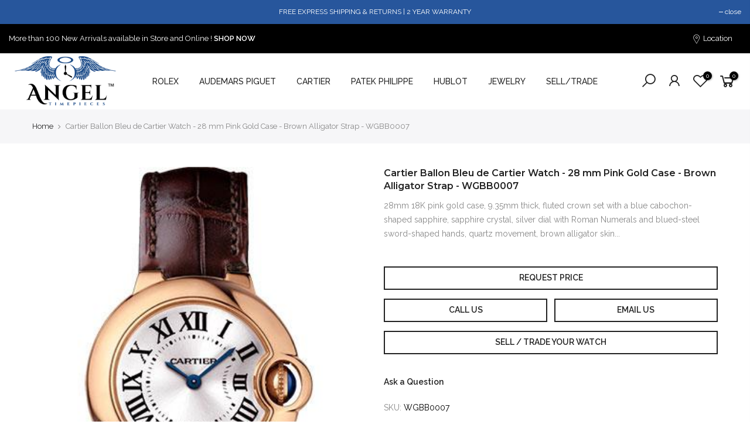

--- FILE ---
content_type: text/css
request_url: https://angeltimepieces.com/cdn/shop/t/12/assets/custom.css?v=124186683769314959891665600072
body_size: -556
content:
.header-text>a:not(.cg):hover{color:#56cfe1!important}.footer__top .signup-newsletter-form .submit-btn{background-color:#184b84!important}.single_add_to_cart_button:hover{color:#fff}.custom-btn{margin-top:15px;text-align:center;text-transform:uppercase;border-radius:5px;width:100%}.custom_btns{display:flex;align-items:center;justify-content:space-between}.call_btn,.email_btn{width:49%}.req_button{width:100%;text-align:center}.mini_cart_content .col-12.mt__10{visibility:hidden}.mini_cart_content .product-title.db{visibility:visible}@media (max-width: 1024px){.dn_true_1024{display:block}}@media (max-width: 767px){#podium-bubble{bottom:30px!important}}
/*# sourceMappingURL=/cdn/shop/t/12/assets/custom.css.map?v=124186683769314959891665600072 */
